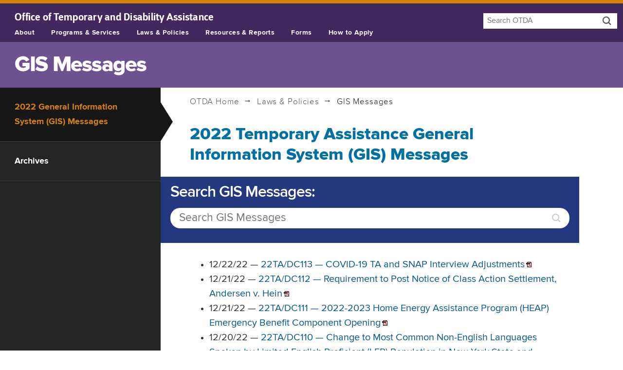

--- FILE ---
content_type: text/html
request_url: https://otda.ny.gov/policy/gis/2022/default.asp
body_size: 47769
content:
<!DOCTYPE html>
<!--[if lt IE 7]> <html class="no-js ie ie6 lt-ie10 lt-ie9 lt-ie8 lt-ie7" lang="en"> <![endif]-->
<!--[if IE 7]>    <html class="no-js ie ie7 lt-ie10 lt-ie9 lt-ie8" lang="en"> <![endif]-->
<!--[if IE 8]>    <html class="no-js ie ie8 lt-ie10 lt-ie9" lang="en"> <![endif]-->
<!--[if IE 9]>    <html class="no-js ie ie9 lt-ie10" lang="en"> <![endif]-->
<!--[if gt IE 9]><!--> <html class="no-js" lang="en"> <!--<![endif]-->
<head>
  <!-- Google tag (gtag.js) -->
<!-- <script async src="https://www.googletagmanager.com/gtag/js?id=G-ELBGG9P1SK"></script>
<script>
  window.dataLayer = window.dataLayer || [];
  function gtag(){dataLayer.push(arguments);}
  gtag('js', new Date());

  gtag('config', 'G-ELBGG9P1SK');
</script> -->
<!-- Google Tag Manager -->
<script>(function(w,d,s,l,i){w[l]=w[l]||[];w[l].push({'gtm.start':
  new Date().getTime(),event:'gtm.js'});var f=d.getElementsByTagName(s)[0],
  j=d.createElement(s),dl=l!='dataLayer'?'&l='+l:'';j.async=true;j.src=
  'https://www.googletagmanager.com/gtm.js?id='+i+dl;f.parentNode.insertBefore(j,f);
  })(window,document,'script','dataLayer','GTM-WMH64RV');</script>
  <!-- End Google Tag Manager -->
  <meta http-equiv="X-UA-Compatible" content="IE=edge" /> 
  <meta charset="utf-8" />
  <title>2022 General Information System (GIS) Messages | OTDA</title>
  
  <meta name="Description" content="Programs that Help Low-income New Yorkers Make Ends Meet. The New York State Office of Temporary and Disability Assistance supervises support programs for families and individuals." />
  
  <meta name="Keywords" content="food stamps,SNAP,HEAP,assistance,temporary,public,child support,fair hearings,otda" />
   
  <meta name="author" content="New York State Office of Temporary and Disability Assistance" />
  <meta name="viewport" content="width=device-width, initial-scale=1, minimum-scale=1">
  <meta name="apple-mobile-web-app-capable" content="no">
  <meta name="apple-mobile-web-app-status-bar-style" content="black">


  

<meta property="og:site_name" content="New York State Office of Temporary and Disability Assistance">
<meta property="og:type" content="article">
<meta property="og:url" content="http://otda.ny.gov/policy/gis/2022/default.asp" />
<meta property="og:title" content="2022 General Information System (GIS) Messages | OTDA">
<meta property="og:description" content="Programs that Help Low-income New Yorkers Make Ends Meet. The New York State Office of Temporary and Disability Assistance supervises support programs for families and individuals.">
<meta property="twitter:description" content="Programs that Help Low-income New Yorkers Make Ends Meet. The New York State Office of Temporary and Disability Assistance supervises support programs for families and individuals.">
<meta property="og:image" content="http://otda.ny.gov/ui/images/people-min.jpg">
<meta name="twitter:card" content="summary" />
<meta name="twitter:url" content="http://otda.ny.gov/policy/gis/2022/default.asp">
<meta name="twitter:title" content="2022 General Information System (GIS) Messages | OTDA">
<meta name="twitter:image:src" content="http://otda.ny.gov/ui/images/people-min.jpg">



  <meta name="google-site-verification" content="M0c2NA7YWzPNPQe8L68newF-zantwC2RRSHXluYduqs" />
  <script type="text/javascript" src="/ruxitagentjs_ICA7NVfgqrux_10327251022105625.js" data-dtconfig="rid=RID_-404852267|rpid=825486020|domain=ny.gov|reportUrl=/rb_ff8821ed-3c09-41dd-ad29-f1af6647ca98|app=56a8a44decf50ba7|cuc=c55jnn85|agentId=5df985466d5c59cf|owasp=1|mel=100000|featureHash=ICA7NVfgqrux|dpvc=1|lastModification=1767025163418|tp=500,50,0|rdnt=1|uxrgce=1|srbbv=2|agentUri=/ruxitagentjs_ICA7NVfgqrux_10327251022105625.js"></script><link rel="stylesheet" type="text/css" href="/ui/css/otda.css?v-10-14-25" />
  

  <script type="text/javascript" src="/ui/js/modernizr.js"></script>

</head>

<body class="hasnav">
<!--googleoff: snippet-->
<div class="skip" data-nosnippet><a href="#content">Skip to content</a> <a href="#nys-global-nav">Skip to site navigation</a>
  <a href="#sub-nav">Skip to page navigation</a></div>


<!-- Google Tag Manager (noscript) -->
<noscript><iframe src="https://www.googletagmanager.com/ns.html?id=GTM-WMH64RV"
  aria-hidden="true" title="google tag manager" style="display:none;visibility:hidden;width:0; height:0;" ></iframe></noscript>
  <!-- End Google Tag Manager (noscript) -->

<!-- This is the new banner -->
<div class="universal-navigation" dir="ltr" data-nosnippet>
  <div id="nygov-universal-navigation" class="nygov-universal-container universal-navigation" data-iframe="true" data-updated="2014-11-07 08:30" dir="ltr">

    <script type="text/javascript">
        var _NY = {
            HOST: "static-assets.ny.gov",
            BASE_HOST: "www.ny.gov",
            showLanguageHeader: false,
            showLanguageFooter: false,
            hideSearch: true
        };
        (function (document, bundle, head) {
            head = document.getElementsByTagName('head')[0];
            bundle = document.createElement('script');
            bundle.type = 'text/javascript';
            bundle.async = true;
            bundle.src = "//static-assets.ny.gov/sites/all/widgets/universal-navigation/js/dist/global-nav-bundle.js";
            head.appendChild(bundle);
        }(document));
    </script>
    <noscript>Your browser does not support Javascript.</noscript>
</div>
</div>
<!-- END NEW BANNER -->
 

  <!--
  <h1 id="global-alert">Home Energy Assistance Program Update</h1>
 
    <div id="expanded">   
    <p>Applications for the Home Energy Assistance Program will be accepted beginning Monday, December 1. For more information, visit: <a href="/programs/heap/">https://otda.ny.gov/programs/heap/</a></p>
    <p class="update">Last updated: November 28, 2025, 3:40 PM</p>  
    
    </div> -->




<header id="header" dir="ltr" data-nosnippet>
<div class="nys-global-header horizontal unstacked">

<div role="search" class="navigation-search"> 
      <form method="get" action="//www.search.its.ny.gov/search/">
        <div class="nav-search">
          <p class="hide"><label for="q"><a href="//www.search.its.ny.gov/search/?entqr=0&amp;ud=1&amp;sort=date%3AD%3AL%3Ad1&amp;output=xml_no_dtd&amp;oe=UTF-8&amp;ie=UTF-8&amp;client=otda_frontend&amp;proxystylesheet=otda_frontend&amp;site=otda_collection">Search OTDA</a> <span class="icon-search"></span></label></p>
    
            <input tabindex="0" type="hidden" name="entqr" value="0" />
            <input tabindex="0" type="hidden" name="ud" value="1" />
            <input tabindex="0" type="hidden" name="sort" value="date:D:L:d1" />
            <input tabindex="0" type="hidden" name="output" value="xml_no_dtd" />
            <input tabindex="0" type="hidden" name="oe" value="UTF-8" />
            <input tabindex="0" type="hidden" name="ie" value="UTF-8" />
            <input tabindex="0" type="hidden" name="client" value="otda_frontend" />
            <input tabindex="0" type="hidden" name="proxystylesheet" value="otda_frontend" />
            <input tabindex="0" type="hidden" name="site" value="otda_collection" />
            <input tabindex="0" type="hidden" name="filter" value="0" />
            <input type="search" id="q" name="q" maxlength="250" placeholder="Search OTDA" value="" class="search-query" />
            <button type="submit"><span class="icon-search"><span class="hide">Search entire site</span></span></button>
        
        </div>
      </form>
    </div>
    
    <nav class="nys-global-header horizontal unstacked">
    <div class="nav-toggle">
      <a href="#" role="button" id="nys-menu-control">Navigation menu</a>
      <a href="#" role="button" id="nys-search-control">Search</a>
    
    </div>
 
        <p dir="ltr"><span class="print-only state-of">New York State </span><a href="/"><span>Office of Temporary </span> <span>and Disability Assistance</span></a></p>
    <ul id="nys-global-nav">
      <li><a href="/about/">About</a></li>
      <li><a href="/programs/">Programs &amp; Services</a></li>
      <li><a href="/legal/">Laws &amp; Policies</a></li>
      <li><a href="/resources/">Resources &amp; Reports</a></li>
      <li><a href="/programs/applications/">Forms</a></li>
      <li><a href="/programs/apply/">How to Apply</a></li>
    </ul>
    </nav>
  </div>
 
  </header>

  <div id="browsercheck" role="alert"><h1>Warning</h1><p><strong>You are using an out of date browser.</strong> On December 1, 2021, New York State will upgrade security protections to our websites and applications. Access to government websites and applications will now require the use of up-to-date and secure web browsers. <a href="/accessibility.asp">View a list of supported browsers.</a></p>
     <input name="closeWarning" id="closeWarning" type="button" value="Close">
   </div>
  <!--googleon: snippet-->
<main class="main" tabindex="0" dir="ltr">




 

<h1 class="page-heading">GIS Messages</h1>

<nav data-nosnippet>
<div id="submenu">
<div class="nav-toggle">
      <button class="submenucontrol" aria-expanded="true" aria-controls="sub-nav">Section Navigation</button>  
</div>
  <ul id="sub-nav">
  <li class="gis-messages"><a href="/policy/gis/" title="View GIS Messages"  class="active">2022 General Information System (GIS) Messages</a></li>
  <li class="gis-archives"><a href="#gis-archives" title="View GIS Archives">Archives</a></li>
  </ul>
 
</div>
 </nav>
<div  id="content" class="content-page content has-nav" dir="ltr">

  <p class="trail"><a href="/"><span class="notranslate">OTDA</span> Home</a> <a href="/legal/">Laws &#38; Policies</a> GIS Messages</p>
  
  <section id="gis-messages">
  <h2>2022 Temporary Assistance General Information System (GIS) Messages</h2>
      <div class="search-in-section" role="search">
      <form class="panel" method="get" action="//www.search.its.ny.gov/search/">
        <p>
          <label for="search-term">Search GIS Messages:</label>
        </p>
        <div class="search-field">
          
          <input tabindex="0" type="hidden" name="entqr" value="0" />
          <input tabindex="0" type="hidden" name="ud" value="1" />
          <input tabindex="0" type="hidden" name="sort" value="date:D:L:d1" />
          <input tabindex="0" type="hidden" name="oe" value="UTF-8" />
          <input tabindex="0" type="hidden" name="ie" value="UTF-8" />
          <input tabindex="0" type="hidden" name="output" value="xml_no_dtd" />
          <input tabindex="0" type="hidden" name="client" value="otda_gis_frontend" />
          <input tabindex="0" type="hidden" name="proxystylesheet" value="otda_gis_frontend" />
          <input tabindex="0" type="hidden" name="site" value="otda_gis_collection" />
          <input tabindex="0" type="hidden" name="filter" value="0" />
          <input type="text" id="search-term" name="q" maxlength="256" class="search" placeholder="Search GIS Messages" />
          <button type="submit"><span class="icon-search"><span class="hide">Search GIS Messages Archives</span></span></button>
        </div>
      </form>
    </div> 
  <ul>
    
    <li>12/22/22 &mdash; <a href="22DC113.pdf">22TA/DC113 &mdash; <span class="notranslate">COVID</span>-19 TA and <span class="notranslate">SNAP</span> Interview Adjustments</a></li>
    <li>12/21/22 &mdash; <a href="22DC112.pdf">22TA/DC112 &mdash; Requirement to Post Notice of Class Action Settlement, Andersen v. Hein</a></li>
    <li>12/21/22 &mdash; <a href="22DC111.pdf">22TA/DC111 &mdash; 2022-2023 Home Energy Assistance Program (HEAP) Emergency Benefit Component Opening</a></li>
    <li>12/20/22 &mdash; <a href="22DC110.pdf">22TA/DC110 &mdash; Change to Most Common Non-English Languages Spoken by Limited English Proficient (LEP) Population in New York State and Availability of Translated Vital Documents</a></li>
    <li>12/19/22 &mdash; <a href="22DC109.pdf">22TA/DC109 &mdash; 2022-2023 Holiday Moratorium Schedule for New York State PSC Regulated and Municipal Utility Companies</a></li>
    <li>12/13/22 &mdash; <a href="22DC108.pdf">22TA/DC108 &mdash; 2023 SSI COLA NYSNIP Standard Benefit Amount Adjustments</a></li>
    <li>12/13/22 &mdash; <a href="22DC107.pdf">22TA/DC107 &mdash; <span class="notranslate">COVID-19</span> December Emergency Allotments to <span class="notranslate">SNAP</span> Households</a>
      <ul>
        <li><a href="22DC107-Attachment-1.pdf">22TA/DC107 &mdash; Attachment 1 &mdash; Frequently Asked Questions for the Emergency Allotment of <span class="notranslate">SNAP</span> Benefits</a></li>
      </ul></li>
    <li>12/12/22 &mdash; <a href="22DC106.pdf">22TA/DC106 &mdash; Release of PUB-5210: Protect Yourself from Electronic Benefit Transfer (EBT) Skimming Flyer</a></li>
    <li>12/08/22 &mdash; <a href="22DC105.pdf">22TA/DC105 &mdash; 2022-2023 Home Energy Assistance Program (HEAP) Regular Heater Benefit Increase and Supplement</a></li>
    <li>12/02/22 &mdash; <a href="22DC104.pdf">22TA/DC104 &mdash; <span class="notranslate">COVID-19</span> December Emergency Allotments to <span class="notranslate">SNAP</span> Households</a>
      <ul>
        <li><a href="22DC104-Attachment-1.pdf">22TA/DC104 &mdash; Attachment 1 &mdash; Frequently Asked Questions for the Emergency Allotment of <span class="notranslate">SNAP</span> Benefits</a></li>
      </ul></li>
    <li>11/25/22 &mdash; <a href="22DC103.pdf">22TA/DC103 &mdash; <span class="notranslate">COVID-19</span> TA and <span class="notranslate">SNAP</span> Telephonic Signature Waiver Extension </a></li>
    <li>11/15/22 &mdash; <a href="22DC102.pdf">22TA/DC102 &mdash; Increase in Allowable Fees for Deliverable Non-Utility Services Vendors</a></li>
    <li>11/10/22 &mdash; <a href="22DC101.pdf">22TA/DC101 &mdash; Processing Temporary Assistance (TA) Requests for Energy Emergencies</a></li>
    <li>11/03/22 &mdash; <a href="22DC100.pdf">22TA/DC100 &mdash; Release of LDSS-5208 What Are My Rights Poster</a>
      <ul>
        <li><a href="22DC100-Attachment-1.pdf">22TA/DC100 &mdash; Attachment 1 &mdash; LDSS-5208 What Are My Rights</a></li>
      </ul></li>
    <li>11/01/22 &mdash; <a href="22DC099.pdf">22TA/DC099 &mdash;  <span class="notranslate">COVID-19</span> November Emergency Allotments to <span class="notranslate">SNAP</span> Households </a>
      <ul>
        <li><a href="22DC099-Attachment-1.pdf">22TA/DC099 &mdash; Attachment 1 &mdash; Updated FAQs for the Emergency Allotment of <span class="notranslate">SNAP</span> Benefits</a></li>
      </ul></li>
    <li>10/28/22 &mdash; <a href="22DC098.pdf">22TA/DC098 &mdash; Upstate and NYC &mdash; Updated Supplemental Nutrition Assistance Program (<span class="notranslate">SNAP</span>) Standards for October 2022</a>
      <ul>
        <li><a href="22DC098-Attachment-1.pdf">22TA/DC098 &mdash; Attachment 1 &mdash; 2022 Thrifty Notice</a></li>
        <li><a href="22DC098-Attachment-2.pdf">22TA/DC098 &mdash; Attachment 2 &mdash; Thrifty Notice-SP</a></li>
        <li><a href="22DC098-Attachment-3.pdf">22TA/DC098 &mdash; Attachment 3 &mdash; LDSS-5006 Notice to All <span class="notranslate">SNAP</span> Recipients</a></li>
        <li><a href="22DC098-Attachment-4.pdf">22TA/DC098 &mdash; Attachment 4 &mdash; LDSS-5006 Notice to All <span class="notranslate">SNAP</span> Recipients-SP</a></li>
      </ul></li>
    <li>10/27/22 &mdash; <a href="22DC097.pdf">22TA/DC097 &mdash; Skimming &amp; Phishing: EBT Scams Currently Impacting Recipient Households</a>
      <ul>
        <li><a href="22DC097-Attachment-1.pdf">22TA/DC097 &mdash; Attachment 1 &mdash; Safeguard Your EBT Card</a></li>
      </ul></li>
   <li>10/21/22 &mdash; <a href="22DC096.pdf">22TA/DC096 &mdash;  Social Security Administration (SSA) Government to Government Services Online (GSO) Registration/Managing User Access</a>
    <ul>
      <li><a href="22DC096-Attachment-1.pdf">22TA/DC096 &mdash; Attachment 1 &mdash; GSO Website Registration Form</a></li>
      <li><a href="22DC096-Attachment-2.pdf">22TA/DC096 &mdash; Attachment 2 &mdash; Certificate Interim Assistance Reimbursement</a></li>
      <li><a href="22DC096-Attachment-3.pdf">22TA/DC096 &mdash; Attachment 3 &mdash; GSO Website Account Modification/Deletion Form</a></li>
    </ul></li>
   <li>10/19/22 &mdash; <a href="22DC095.pdf">22TA/DC095 &mdash; Skimming &amp; Phishing: EBT Scams Currently Impacting Recipient Households</a>
    <ul>
      <li><a href="22DC095-Attachment-1.pdf">22TA/DC095 &mdash; Attachment 1 &mdash; Safeguard Your EBT Card</a></li>
    </ul></li>
   <li>10/18/22 &mdash; <a href="22DC094.pdf">22TA/DC094 &mdash; <span class="notranslate">COVID-19</span> TA and <span class="notranslate">SNAP</span> Telephonic Signature Waiver Extension</a></li>
   <li>10/12/22 &mdash; <a href="22DC093.pdf">22TA/DC093 &mdash; <span class="notranslate">COVID-19</span> October Emergency Allotments <span class="notranslate">SNAP</span> Households</a>
      <ul>
        <li><a href="22DC093-Attachment-1.pdf">22TA/DC093 &mdash; Attachment 1 &mdash; Frequently Asked Questions for the Emergency Allotment of <span class="notranslate">SNAP</span> Benefits</a></li>
      </ul></li>
   <li>10/05/22 &mdash; <a href="22DC091.pdf">22TA/DC091 &mdash; <span class="notranslate">COVID-19</span> October Emergency Allotments to <span class="notranslate">SNAP</span> Households</a>
      <ul>
        <li><a href="22DC091-Attachment-1.pdf">22TA/DC091 &mdash; Attachment 1 &mdash; Frequently Asked Questions for the Emergency Allotment of <span class="notranslate">SNAP</span> Benefits</a></li>
      </ul></li>
    <li>09/30/22 &mdash; <a href="22DC090.pdf">22TA/DC090 &mdash; Low Income household Water Assistance Program (LIHWAP) FFY 2022-2023</a></li>
    <li>09/22/22 &mdash; <a href="22DC088.pdf">22TA/DC088 &mdash; Upstate and NYC &mdash; Updated Supplemental Nutrition Assistance Program (<span class="notranslate">SNAP</span>) Standards for October 2022</a>
      <ul>
        <li><a href="22DC088-Attachment-1.pdf">22TA/DC088 &mdash; Attachment 1 &mdash;  2022 Thrifty Notice</a></li>
        <li><a href="22DC088-Attachment-2.pdf">22TA/DC088 &mdash; Attachment 2 &mdash;  LDSS-5006 Notice to All <span class="notranslate">SNAP</span> Recipients</a></li>
      </ul></li>
    <li>09/14/22 &mdash; <a href="22DC087.pdf">22TA/DC087 &mdash; Stock of 2022-2023 HEAP Application (LDSS-3421) (Rev. 5/22)</a></li>
    <li>09/13/22 &mdash; <a href="22DC086.pdf">22TA/DC086 &mdash; New SAVE System Response "Institute Additional Verification with Document"</a>
      <ul>
        <li><a href="22DC086-Attachment-1.pdf">22TA/DC086 &mdash; Attachment 1 &mdash;  Institute Additional Verification With Document Response</a></li>
      </ul></li>
    <li>09/12/22 &mdash; <a href="22DC085.pdf">22TA/DC085 &mdash; Public Assistance Policy Changes Included in the Enacted 2022-23 New York State Budget</a></li>
    <li>09/12/22 &mdash; <a href="22DC084.pdf">22TA/DC084 &mdash; Expiration of Emergency Masking Regulations, 18 NYCRR § 304.3</a></li>
    <li>09/07/22 &mdash; <a href="22DC083.pdf">22TA/DC083 &mdash; COVID-19 September Emergency Allotments to <span class="notranslate">SNAP</span> Households</a>
      <ul>
        <li><a href="22DC083-Attachment-1.pdf">22TA/DC083 &mdash; Attachment 1 &mdash; Updated FAQs for the Emergency Allotment of <span class="notranslate">SNAP</span> Benefits</a></li>
      </ul></li>
    <li>09/07/22 &mdash; <a href="22DC082.pdf">22TA/DC082 &mdash; Extension of Temporary Protected Status for Venezuela</a></li>
    <li>09/01/22 &mdash; <a href="22DC081.pdf">22TA/DC081 &mdash; Release of Revised LDSS-548 Budget Worksheet-Temporary Assistance</a>
      <ul>
        <li><a href="22DC081-Attachment-1.pdf">22TA/DC081 &mdash; Attachment 1 &mdash; LDSS-548 &mdash; LDSS-548: Budget Worksheet</a></li>
      </ul></li>
    <li>08/16/22 &mdash; <a href="22DC080.pdf">22TA/DC080 &mdash; Elimination of the 45-Day Waiting Period for Safety Net Assistance Applications</a></li>
    <li>08/16/22 &mdash; <a href="22DC079.pdf">22TA/DC079 &mdash; Pandemic Emergency Assistance Fund (PEAF) Exception Report Processing &mdash; Back-to-School Payment and Infant Nutritional Payment</a>
      <ul>
        <li><a href="22DC079-Attachment-1.pdf">22TA/DC079 &mdash; Attachment 1 &mdash; LDSS-5206 &mdash; PEAF Back-to-School Payment Notice</a></li>
        <li><a href="22DC079-Attachment-2.pdf">22TA/DC079 &mdash; Attachment 2 &mdash; LDSS-5206SP &mdash; PEAF Back-to-School Payment Notice</a></li>
        <li><a href="22DC079-Attachment-3.pdf">22TA/DC079 &mdash; Attachment 3 &mdash;  LDSS-5207 &mdash; PEAF Infant Nutritional Assistance Payment Notice</a></li>
        <li><a href="22DC079-Attachment-4.pdf">22TA/DC079 &mdash; Attachment 4 &mdash;  LDSS-5207SP &mdash; PEAF Infant Nutritional Assistance Payment Notice</a></li>
      </ul></li>
    <li>08/08/22 &mdash; <a href="22DC078.pdf">22TA/DC078 &mdash; 2022-2023 Home Energy Assistance Program (HEAP) Pre-Autopay Vendor Information &mdash; Second Set of Reports</a>
      <ul>
        <li><a href="22DC078-Attachment-1.pdf">22TA/DC078 &mdash; Attachment 1 &mdash; 2022-2023 Home Energy Assistance Program Pre-autopay Request for Vendor Information</a></li>
      </ul></li>
    <li>08/05/22 &mdash; <a href="22DC077.pdf">22TA/DC077 &mdash; Designation of Cameroon for Temporary Protected Status</a></li>
    <li>08/05/22 &mdash; <a href="22DC076.pdf">22TA/DC076 &mdash; COVID-19 August Emergency Allotments to <span class="notranslate">SNAP</span> Households</a>
      <ul>
        <li><a href="22DC076-Attachment-1.pdf">22TA/DC076 &mdash; Attachment 1 &mdash; Updated FAQs for the Emergency Allotment of <span class="notranslate">SNAP</span> Benefits</a></li>
      </ul></li>
    <li>08/03/22 &mdash; <a href="22DC075.pdf">22TA/DC075 &mdash; Change in the Time Limit for Expungement of Supplemental Nutrition Assistance Program (<span class="notranslate">SNAP</span>) Benefits from 365 Days to 274 Days</a>
      <ul>
        <li><a href="22DC075-Attachment-1.pdf">22TA/DC075 &mdash; Attachment 1 &mdash; <span class="notranslate">SNAP</span> Expungement Notice</a></li>
      </ul></li>
    <li>08/01/22 &mdash;  <a href="22DC074.pdf">22TA/DC074 &mdash; Statewide Waiver of the Able-Bodied Adults Without Dependents (ABAWD) Time Limit for Federal Fiscal Year (FFY) 2023</a></li>
    <li>07/27/22 &mdash;  <a href="22DC073.pdf">22TA/DC073 &mdash; Reminder: Treatment of Meal Plans at Institutions of Higher Education</a></li>
    <li>07/18/22 &mdash;  <a href="22DC072.pdf">22TA/DC072 &mdash; <span class="notranslate">COVID-19</span> TA and <span class="notranslate">SNAP</span> Telephonic Signature Waiver Extension</a></li>
    <li>07/18/22 &mdash; <a href="22DC071.pdf">22TA/DC071 &mdash; 2021-2022 HEAP Emergency Benefit Closing Date</a></li>
    <li>07/18/22 &mdash; <a href="22DC070.pdf">22TA/DC070 &mdash; Use of Temporary Assistance, Emergency Assistance to Needy Families (EAF), Emergency Safety Net Assistance (ESNA) and Emergency Assistance for Adults (EAA) to Assist with Rental Arrears</a></li>
    <li>07/13/22 &mdash; <a href="22DC069.pdf">22TA/DC069 &mdash; Mass Processing of SDX Daily File Backlog</a></li>
    <li>07/07/22 &mdash; <a href="22DC068.pdf">22TA/DC068 &mdash; <span class="notranslate">COVID-19</span> July Emergency Allotments to <span class="notranslate">SNAP</span> Households</a>
      <ul>
        <li><a href="22DC068-Attachment-1.pdf">22TA/DC068 &mdash; Attachment 1 &mdash;  Updated FAQs for the Emergency Allotment of <span class="notranslate">SNAP</span> Benefits</a></li>
      </ul></li>
    <li>07/06/22 &mdash; <a href="22DC067.pdf">22TA/DC067 &mdash; 2021-2022 HEAP Cooling Assistance Component Revised Closing Date</a></li>
    <li>07/01/22 &mdash; <a href="22DC066.pdf">22TA/DC066 &mdash; <span class="notranslate">COVID-19</span> TA and <span class="notranslate">SNAP</span> Telephonic Signature Waiver Extension</a></li>
    <li>07/01/22 &mdash; <a href="22DC065.pdf">22TA/DC065 &mdash; Updates to the Earned Income Disregard for Summer Youth Employment Program Participants</a></li>
    <li>07/01/22 &mdash; <a href="22DC064.pdf">22TA/DC064 &mdash; Release of Revised LDSS-3677 Report of Support Collected and LDSS-3677 NYC Report of Support Collected</a>
      <ul>
        <li><a href="22DC064-Attachment-1.pdf">22TA/DC064 &mdash; Attachment 1 &mdash; LDSS &mdash; 3677 Report of Support Collected</a></li>
        <li><a href="22DC064-Attachment-2.pdf">22TA/DC064 &mdash; Attachment 2 &mdash; LDSS &mdash; NYC Report of Support Collected</a></li>
      </ul>
        </li>
    <li>06/30/27 &mdash; <a href="22DC063.pdf">22TA/DC063 &mdash; SSI/SSDI Outreach, Access and Recovery (SOAR)</a></li>
    <li>06/30/27 &mdash; <a href="22DC062.pdf">22TA/DC062 &mdash; NYS Public Service Commission Utility Bill Credit</a></li>
    <li>06/27/27 &mdash; <a href="22DC061.pdf">22TA/DC061 &mdash; RESOLVED: SOLQ Inquiry &amp; Exception Report Now Available</a></li>
    <li>06/23/22 &mdash; <a href="22DC060.pdf">22TA/DC060 &mdash; Treatment of Health Care Worker Bonus Payments for Temporary Assistance (TA), Supplemental Nutrition Assistance Program (SNAP) and the Home Energy Assistance Program (HEAP)</a></li>
    <li>06/21/22 &mdash; <a href="22DC059.pdf">22TA/DC059 &mdash; Guidance on Providing Assistance to Ukrainians</a></li>
    <li>06/14/22 &mdash; <a href="22DC058.pdf">22TA/DC058 &mdash; SOLQ Inquiry & Exception Report Temporarily Unavailable</a></li>
    <li>06/10/22 &mdash; <a href="22DC057.pdf">22TA/DC057 &mdash; 2022-2023 Home Energy Assistance Program (HEAP) Pre-Autopay Vendor Information Report</a>
      <ul>
        <li><a href="22DC057-Attachment-1.pdf">22TA/DC057 &mdash; Attachment 1 &mdash; 2022-2023 HEAP Pre-Autopay Request for Vendor Information Outreach Tool</a></li>
      </ul>
        </li>
    <li>06/08/22 &mdash; <a href="22DC056.pdf">22TA/DC056 &mdash; Treatment of the Federal Fiscal Year 2020 - 2021 Child Care Stabilization Grant program Grants</a></li>
    <li>06/06/22 &mdash; <a href="22DC055.pdf">22TA/DC055 &mdash; <span class="notranslate">COVID-19</span> June Emergency Allotments to <span class="notranslate">SNAP</span> Households</a>
      <ul>
        <li><a href="22DC055-Attachment-1.pdf">22TA/DC055 &mdash; Attachment 1 &mdash; Updated FAQs for the Emergency Allotment of <span class="notranslate">SNAP</span> Benefits</a></li>
      </ul></li>
    <li>06/02/22 &mdash; <a href="22DC054.pdf">22TA/DC054 &mdash; DSOC &mdash; 22.1 &mdash; Security Measures &mdash; Incident Reporting in Shelters</a></li>
    <li>05/31/22 &mdash; <a href="22DC053.pdf">22TA/DC053 &mdash; <span class="notranslate">HEAP</span> Processing Timeframes</a></li>
    <li>05/31/22 &mdash; <a href="22DC052.pdf">22TA/DC052 &mdash; Temporary Assistance Budgeting: 2022 Poverty Level Income Test and Changes to the Earned Income Disregard</a></li>
    <li>05/31/22 &mdash; <a href="22DC051.pdf">22TA/DC051 &mdash; Transmitting <span class="notranslate">HEAP</span> Forms to Vendors</a></li>
    <li>05/25/22 &mdash; <a href="22DC050.pdf">22TA/DC050 &mdash; <span class="notranslate">SNAP</span> 2022-2023 Disaster Plan Local Emergency Contacts</a></li>
    <li>05/24/22 &mdash; <a href="22DC046-R.pdf">22TA/DC046 &mdash; REISSUED &mdash; Pandemic Emergency Assistance Fund (PEAF) Exception Report Processing &mdash; Family Pandemic Payment</a>
      <ul>
        <li><a href="22DC046-Attachment-1.pdf">22TA/DC046 &mdash; Attachment 1 &mdash;  LDSS-5204 &mdash; PEAF Family Pandemic Payment Notice</a></li>
        <li><a href="22DC046-Attachment-2.pdf">22TA/DC046 &mdash; Attachment 2 &mdash;  LDSS-5204SP &mdash; PEAF Family Pandemic Payment Notice</a></li>
      </ul></li>
    <li>05/23/22 &mdash; <a href="22DC049.pdf">22TA/DC049 &mdash; Designation of Afghanistan for Temporary Protected Status</a></li>
    <li>05/18/22 &mdash; <a href="22DC048.pdf">22TA/DC048 &mdash; Designation of Sudan for Temporary Protected Status</a></li>
    <li>05/17/22 &mdash; <a href="22DC047.pdf">22TA/DC047 &mdash; Social Services District Responsibility for Timely Submission of Voter Registration Forms</a></li>
    <li>05/16/22 &mdash; <a href="22DC046.pdf">22TA/DC046 &mdash; Pandemic Emergency Assistance Fund (PEAF) Exception Report Processing &mdash; Family Pandemic Payment</a>
      <ul>
        <li><a href="22DC046-Attachment-A.pdf">22TA/DC046 &mdash; Attachment A &mdash;  LDSS-5204 &mdash; PEAF Family Pandemic Payment Notice</a></li>
      </ul></li>
    <li>05/12/22 &mdash; <a href="22DC045.pdf">22TA/DC045 &mdash; NYDocSubmit Mobile Application Deployment of Release 1.6.1</a>
      <ul>
        <li><a href="22DC045-Attachment-1.pdf">22TA/DC045 &mdash; Attachment 1 &mdash; NYDocSubmit Quick Reference Card (Rev.5/22)</a></li>
      </ul></li>
    <li>05/11/22 &mdash; <a href="22DC044.pdf">22TA/DC044 &mdash; FFY2022 Supplemental Nutrition Assistance Program (<span class="notranslate">SNAP</span>) Process and Technology Improvement Grants</a></li>
    <li>05/04/22 &mdash; <a href="22DC043.pdf">22TA/DC043 &mdash; May Emergency Allotments to <span class="notranslate">SNAP</span> Households</a>
    <ul>
      <li><a href="22DC043-Attachment-1.pdf">22TA/DC043 &mdash; Attachment 1 &mdash; Updated FAQs for the Emergency Allotment of <span class="notranslate">SNAP</span> Benefits</a></li>
    </ul></li>
    <li>05/03/22 &mdash; <a href="22DC042.pdf">22TA/DC042 &mdash; Reissued 2022&ndash;2023 HEAP Advanced Nominal Benefit</a></li>
    <li>05/02/22 &mdash; <a href="22DC041.pdf">22TA/DC041 &mdash; Loss of Food &mdash; April 2022 Severe Storm</a></li>
    <li>04/29/22 &mdash; <a href="22DC040.pdf">22TA/DC040 &mdash; Expansion of Refugee Cash and Medical Assistance Programs (RCA and RMA)</a></li>
    <li>04/29/22 &mdash; <a href="22DC039.pdf">22TA/DC039 &mdash; 2021&ndash;2022 HEAP Benefit Component Dates and Third Emergency Benefit.</a></li>
    <li>04/26/22 &mdash; <a href="22DC038.pdf">22TA/DC038 &mdash; <span class="notranslate">COVID-19</span> TA and <span class="notranslate">SNAP</span> Interview Adjustment and Telephonic Signature Waiver Extensions</a></li>
    <li>04/21/22 &mdash; <a href="22DC037.pdf">22TA/DC037 &mdash; Change to Real Property Lien Policy due to Repeal of Social Services Law § 106: Powers of Social Services Officials to Receive and Dispose of a Deed, Mortgage or Lien</a></li>
    <li>04/18/22 &mdash; <a href="22DC036.pdf">22TA/DC036 &mdash; Pandemic Emergency Assistance Fund (PEAF) Exception Report Processing &mdash;Multi-Generational Food Payment</a>
      <ul>
        <li><a href="22DC036-Attachment-A.pdf">22TA/DC036 &mdash; Attachment A &mdash; PEAF Recipient Multi-Generational Food Benefit Notice</a></li>
      </ul></li>
    <li>04/18/22 &mdash; <a href="22DC035.pdf">22TA/DC035 &mdash; Availability of new LIHWAP Outreach Materials</a></li>
    <li>04/08/22 &mdash; <a href="22DC034.pdf">22TA/DC034 &mdash; Mass Processing of SDX Daily File Backlog</a></li>
    <li>04/07/22 &mdash; <a href="22DC033.pdf">22TA/DC033 &mdash; Front End Detection System and Eligibility Verification Review Programs</a></li>
    <li>04/06/22 &mdash; <a href="22DC032.pdf">22TA/DC032 &mdash; Guidance on taking negative action for non-compliance with TA eligibility requirements involving in-person contact</a></li>
    <li>04/06/22 &mdash; <a href="22DC031.pdf">22TA/DC031 &mdash; <span class="notranslate">COVID-19</span> April Emergency Allotments to <span class="notranslate">SNAP</span> Households</a>
      <ul>
        <li><a href="22DC031-Attachment-1.pdf">22TA/DC031 &mdash; Attachment 1 &mdash; FAQs for the Emergency Allotment of <span class="notranslate">SNAP</span> Benefits</a></li>
      </ul>
    </li>
    <li>04/06/22 &mdash; <a href="22DC030.pdf">22TA/DC030 &mdash; <em>Colaj v. Roberts</em>: Informing Social Services Districts of the Issuance of a One-Time Restored Temporary Assistance Benefit Payment to a Second Group of Identified Class Members</a>
      <ul>
        <li><a href="22DC030-Attachment-1.pdf">22TA/DC030 &mdash; Attachment 1 &mdash; LDSS-5200 (Rev. 2.22) Colaj Payment Notice B and <span class="notranslate">OTDA</span>-5137 (Rev. 10-21)</a></li>
      </ul>
    </li>
    <li>03/30/22 &mdash; <a href="22DC029.pdf">22TA/DC029 &mdash; 2021&ndash;2022 Cooling Opening and Policy Changes</a>
      <ul>
        <li><a href="22DC029-Attachment-1.pdf">22TA/DC029 &mdash; Attachment 1 &mdash; Revised NYS Home Energy Assistance Program (HEAP) Cooling Assistance Component Reference Tool</a></li>
      </ul>
    </li>
    <li>03/25/22 &mdash; <a href="22DC027.pdf">22TA/DC027 &mdash; Information on Gender Identity and Pronoun Fields in the Welfare Management System (WMS)</a></li>
    <li>03/16/22 &mdash; <a href="22DC026.pdf">22TA/DC026 &mdash; <span class="notranslate">COVID-19</span> <span class="notranslate">SNAP</span> Interview Adjustment and Telephonic Signature Waiver Extensions</a></li>
    <li>03/14/22 &mdash; <a href="22DC025.pdf">22TA/DC025 &mdash; Home Energy Assistance Program (HEAP) Regular Arrears Supplement (RAS) Closing Questions and Answers</a>
      <ul>
        <li><a href="22DC025-Attachment-1.pdf">22TA/DC025 &mdash; Attachment 1 &mdash; HEAP RAS Closing Questions and Answers</a></li>
      </ul>
    </li>
    <li>03/11/22 &mdash; <a href="22DC024.pdf">22TA/DC024 &mdash; Demonstration Project &mdash; Conducting Hearings by Telephone, Video, and Other Means of Communication</a></li>
    <li>03/07/22 &mdash; <a href="22DC023.pdf">22TA/DC023 &mdash; Domestic Violence Data Entry and Reporting</a></li>
    <li>03/04/22 &mdash; <a href="22DC022.pdf">22TA/DC022 &mdash; 2020&ndash;2021/2021&ndash;2022 Home Energy Assistance Program (HEAP) Regular Arrears Supplement (RAS) Revised Closing Date</a></li>
    <li>03/04/22 &mdash; <a href="22DC021.pdf">22TA/DC021 &mdash; <span class="notranslate">COVID-19</span> March Emergency Allotments to <span class="notranslate">SNAP</span> households</a>
        <ul>
          <li><a href="22DC021-Attachment-1.pdf">22TA/DC021 &mdash; Attachment 1 &mdash; Updated FAQs for the Emergency Allotment of <span class="notranslate">SNAP</span> Benefits </a></li>
        </ul>
      </li> 
    <li>03/04/22 &mdash; <a href="22DC020.pdf">22TA/DC020 &mdash; 2022&ndash;2023 Income Guidelines for Emergency Safety Net Assistance (ESNA) and Emergency Assistance to Needy Families with Children (EAF)</a></li>
    <li>03/03/22 &mdash; <a href="22DC019.pdf">22TA/DC019 &mdash; Laser Letters for HEAP Regulars Arrears Supplement (RAS) Recipients</a>
      <ul>
        <li><a href="22DC019-Attachment-1.pdf">Attachment 1 &mdash; Regular Arrears Supplement&mdash;;RAS Laser Letter </a></li>
      </ul></li>
    <li>03/02/22 &mdash; <a href="22DC018.pdf">22TA/DC018 &mdash; Pandemic Emergency Assistance Fund (PEAF) Exception Report Processing</a>
      <ul>
        <li><a href="22DC018-Attachment-A.pdf">Attachment-A PEAF Recipient Diaper Notice</a></li>
      </ul></li>
    </ul>
    <ul class="cees-gis">
    <li>02/24/22 &mdash; <a href="22DC017.pdf">22TA/DC017 &mdash; Redesign of the Welfare to Work Caseload Management System (WTWCMS)</a></li>
    <li>02/18/22 &mdash; <a href="22DC016.pdf">22TA/DC016 &mdash; 2021&ndash;2022 Home Energy Assistance Program (HEAP) Revised Component Closing Dates and Second Emergency Benefit</a></li>
    <li>02/17/22 &mdash; <a href="22DC015.pdf">22TA/DC015 &mdash; 200% of Poverty Income Standards Chart &mdash; June 1, 2022 through May 31, 2023</a></li>
    <li>02/08/22 &mdash; <a href="22DC014.pdf">22TA/DC014 &mdash; <span class="notranslate">COVID-19</span> February Emergency Allotments to <span class="notranslate">SNAP</span> Households</a>
      <ul>
        <li><a href="22DC014-Attachment-1.pdf">Frequently Asked Questions for the Emergency Allotment of <span class="notranslate">SNAP</span> Benefits</a></li>
      </ul></li>
    <li>02/03/22 &mdash; <a href="22DC013.pdf">22TA/DC013 &mdash; Reminder: Retention of Temporary Assistance Records</a></li>
    <li>01/31/22 &mdash; <a href="22DC012.pdf">22TA/DC012 &mdash; 2022 SSI COLA NYSNIP Standard Benefit Amount Adjustments</a></li>
    <li>01/28/22 &mdash; <a href="22DC011.pdf">22TA/DC011 &mdash; New York State Rental Supplement Program Questions and Answers</a></li>
    <li>01/28/22 &mdash; <a href="22DC010.pdf">22TA/DC010 &mdash; 2021&ndash;2022 Home Energy Assistance Program (HEAP) Desk Guide (LDSS-5005) (Rev. 12/21)</a>
        <ul>
          <li><a href="22DC010-Attachment-1.pdf">22TA/DC010 &mdash; Attachment 1 &mdash; LDSS-5005 &mdash; 2021&ndash;2022 Home Energy Assistance Program Desk Guide (Rev 12/21)</a></li>
        </ul>
    </li>
    <li>01/25/22 &mdash; <a href="22DC009.pdf">22TA/DC009 &mdash; Guidance on Voluntary Quit and Good Cause Determinations as it relates to <span class="notranslate">COVID-19</span> Vaccination and Testing Mandates for Temporary Assistance (TA) and Supplemental Nutrition Assistance Program (<span class="notranslate">SNAP</span>) employment and work activities</a></li>
    <li>01/21/22 &mdash; <a href="22DC008.pdf">22TA/DC008 &mdash;  Information Regarding System Alignment for Young Families Learning Academy</a></li>
    <li>01/21/22 &mdash; <a href="22DC007.pdf">22TA/DC007 &mdash; Temporary Waiver of Periodic Reporting Requirements for Supplemental Nutrition Assistance Program (<span class="notranslate">SNAP</span>) Households</a></li>
    <li>01/19/22 &mdash; <a href="22DC006.pdf">22TA/DC006 &mdash; HEAP Transactions Not Supported by CNS</a></li>
    <li>01/13/22 &mdash; <a href="22DC005.pdf">22TA/DC005 &mdash; <em>Colaj v. Roberts</em>: Informing Social Services Districts of the Issuance of a One-Time Restored Temporary Assistance Benefit Payment to Eligible Class Members</a> 
        <ul><li><a href="22DC005-Attachment-1.pdf">22TA/DC005 &mdash; Attachment 1 &mdash; XL0355 (11/21): "Colaj Payment Notice A" and XL0206 (Rev.10/21)</a></li></ul> 
    </li>
    <li>01/11/22 &mdash; <a href="22DC004.pdf">22TA/DC004 &mdash; Updates to the Emergency Rental Assistance Program (ERAP)</a></li>
    <li>01/07/22 &mdash; <a href="22DC003.pdf">22TA/DC003 &mdash; Reminder of Temporary Assistance (TA) and Supplemental Nutrition Assistance Program (<span class="notranslate">SNAP</span>) Policy Regarding Haitian Entrants and Haitians Granted Temporary Protected Status (TPS)</a></li>
    
    <li><a href="22DC002.pdf">01/04/22 &mdash; 22TA/DC002 &mdash; Menstrual Products</a></li>
    <li>01/04/22 &mdash; <a href="22DC001.pdf">22TA/DC001 &mdash; <span class="notranslate">COVID-19</span> January Emergency Allotments to <span class="notranslate">SNAP</span> Households</a>
        <ul>
          <li><a href="22DC001-Attachment-1.pdf">22TA/DC001 &mdash; Attachment 1 &mdash; Frequently Asked Questions for the Emergency Allotment of <span class="notranslate">SNAP</span> Benefits</a></li>
        </ul>
    </li>
  </ul>
  </section>

  <section class="archives" id="gis-archives">
  <h3>Archives</h3>
  <ul>
      <li><a href="/policy/gis/2025/">2025</a></li>
      <li><a href="/policy/gis/2024/">2024</a></li>
      <li><a href="/policy/gis/2023/">2023</a></li>
      <li><a href="/policy/gis/2022/">2022</a></li>
      <li><a href="/policy/gis/2021/">2021</a></li>
      <li><a href="/policy/gis/2020/">2020</a></li>
      <li><a href="/policy/gis/2019/">2019</a></li>
      <li><a href="/policy/gis/2018/">2018</a></li>
      <li><a href="/policy/gis/2017/">2017</a></li>
      <li><a href="/policy/gis/2016/">2016</a></li>
      <li><a href="/policy/gis/2015/">2015</a></li>
      <li><a href="/policy/gis/2014/">2014</a></li>
      <li><a href="/policy/gis/2013/">2013</a></li>
      <li><a href="/policy/gis/2012/">2012</a></li>
      <li><a href="/policy/gis/2011/">2011</a></li>
      <li><a href="/policy/gis/2010/">2010</a></li>
      <li><a href="/policy/gis/2009/">2009</a></li>
      <li><a href="/policy/gis/2008/">2008</a></li>
      <li><a href="/policy/gis/2007/">2007</a></li>
      <li><a href="/policy/gis/2006/">2006</a></li>
      <li><a href="/policy/gis/2005/">2005</a></li>
      <li><a href="/policy/gis/2004/">2004</a></li>
      <li><a href="/policy/gis/2003/">2003</a></li>
      <li><a href="/policy/gis/2002/">2002</a></li>
      <li><a href="/policy/gis/2001/">2001</a></li>
  </ul>
  </section>
  
  <p class="download pdf">This page contains links to PDF documents. <a href="http://get.adobe.com/reader/">Download Acrobat Reader</a> to view these documents.</p>


</div>
<div class="upper" data-nosnippet>
  <p><a href="#header"><span class="hide">Back to Top</span><span class="icon-bracket_left"> </span></a></p>
</div>
</main>
<!--googleoff: snippet-->
  <div class="nys-global-footer" data-nosnippet>
    <div class="footer-container nys-global-footer-cols-4">
      <h2>Office of Temporary and Disability Assistance</h2>





		<div class="footer-col">
		<h3>Home</h3>
			<ul>
				<li><a href="/sitemap/">Site map</a></li>
				<li><a href="/contact.asp">Contact OTDA</a></li>
				<li><a href="/contracts/">Contracts &amp; Grants</a></li>
				<li><a href="/legal/FOIL/">Freedom of Information Law (FOIL)</a></li>
				<li><a href="/news/jobs/">Job Opportunities</a></li>
				<li><a href="/accessibility.asp">Website Accessibility</a></li>
				<li><a href="/privacypolicy.asp">Privacy Policy</a></li>
				<li><a href="/disclaimer.asp">Disclaimer</a></li>
				<li><a href="/reasonable-accommodation/">Reasonable Accommodation</a></li>
				<li><a href="/dei/">Diversity, Equity and Inclusion</a></li>
				<li><a href="/CPRAC/">Child Poverty Reduction Advisory Council (CPRAC)</a></li>
				<li><a href="/itf/">Interagency Task Force on Human Trafficking (ITF)</a></li>
				<li><a href="/HEAP-BGAC/">Home Energy Assistance Program (HEAP) Block Grant Advisory Council (BGAC)</a></li>
				<li><a href="/family-voice-forum/">Family Voice Forum</a></li>
			</ul>
		</div>
		<div class="footer-col">
		<h3>Programs</h3>
			<ul>
				<li><a href="/programs/snap/">Supplemental Nutrition Assistance Program (SNAP)</a></li>
		    	<li><a href="/programs/heap/">Home Energy Assistance Program (HEAP)</a></li>
		    	<li><a href="/programs/temporary-assistance/">Temporary Assistance</a></li>
		    	<li><a href="https://childsupport.ny.gov/">Child Support</a></li>
		    	<li><a href="/hearings/">Fair Hearings</a></li>
		    	<li><a href="/programs/">See all Programs and Services</a></li>
			</ul>
     		</div>
     	<div class="footer-col">
		<h3>Resources</h3>
			<ul>
				<li><a href="https://myBenefits.ny.gov" class="notranslate">myBenefits.ny.gov</a></li>
				<li><a href="/workingfamilies/">Resources for Working Families</a></li>
				<li><a href="/programs/ssp/myssp-portal.asp">mySSP Portal</a></li>
				<li><a href="/programs/applications/">Forms</a></li>
				<li><a href="/resources/welfare-fraud/">Report Welfare Fraud</a></li>
				<li><a href="/legal/">Laws &amp; Policies</a></li>
				<li><a href="/news/">News &amp; Public Information</a></li>
				<li><a href="/workingfamilies/dss.asp">Local Departments of Social Services</a></li>
				<li><a href="/language/access/">Language Assistance Services</a></li>
		    	<li><a href="https://www.ny.gov/website-language-translations">Website Language Translations</a></li>
		    	<li><a href="/public-benefits-survey.asp">OTDA's Public Benefits Survey</a></li>
			</ul>
		</div>



		<div class="footer-col">
		  <h3>Select a Language</h3>
		  	<ul id="select-language" class="sl_opaque language_selector notranslate">
		  		<li><a href="https://otda.ny.gov/" lang="en"><bdo dir="ltr">English</bdo></a></li>
		        <li><a href="https://ar.otda.ny.gov/" title="Arabic" lang="ar"><bdo dir="rtl">العربية</bdo></a></li>
		        <li><a href="https://bn.otda.ny.gov/" title="Bengali" lang="bn"><bdo dir="ltr">বাংলা</bdo></a></li>
		        <li><a href="https://zh.otda.ny.gov/" title="Simplified Chinese" lang="zh-Hans"><bdo dir="ltr">中文</bdo></a></li>
		        <li><a href="https://zh-traditional.otda.ny.gov/" title="Traditional Chinese" lang="zh-Hant"><bdo dir="ltr">繁體中文</bdo></a></li>
		        <li><a href="https://fr.otda.ny.gov/" title="French" lang="fr"><bdo dir="ltr">Français</bdo></a></li>
		        <li><a href="https://ht.otda.ny.gov/" title="Haitian-Creole" lang="ht"><bdo dir="ltr">Kreyòl Ayisyen</bdo></a></li>
		        <li><a href="https://it.otda.ny.gov/" title="Italian" lang="it"><bdo dir="ltr">Italiano</bdo></a></li>
		        <li><a href="https://ko.otda.ny.gov/" title="Korean" lang="ko"><bdo dir="ltr">한국어</bdo></a></li>
		        <li><a href="https://pl.otda.ny.gov/" title="Polish" lang="pl"><bdo dir="ltr">Polski</bdo></a></li>
		        <li><a href="https://ru.otda.ny.gov/" title="Russian" lang="ru"><bdo dir="ltr">Русский</bdo></a></li>
		        <li><a href="https://es.otda.ny.gov/" title="Spanish" lang="es"><bdo dir="ltr">Español</bdo></a></li>
		        <li><a href="https://ur.otda.ny.gov/" title="Urdu" lang="ur"><bdo dir="ltr">اردو</bdo></a></li>
		        <li><a href="https://yi.otda.ny.gov/" title="Yiddish" lang="yi"><bdo dir="rtl">אידיש</bdo></a></li>
		        
			</ul>	
		</div>
		<script src="/ui/js/translatev2.js"></script>
		<noscript>Your browser does not support Javascript.</noscript>

		


<div class="social-media">
        <div class="social-media-title">
          <h3>CONNECT WITH US</h3>
        </div>
        <div class="social-media-links">
          <ul>
            <li>
              <a href="http://www.facebook.com/pages/New-York-State-Office-of-Temporary-and-Disability-Assistance/145316812172859">
                <span class="icon-social-facebook"></span>
                <span>FACEBOOK</span>
              </a>
            </li>
            <li>
              <a href="https://x.com/nysotda">
                <span class="icon-social-x"></span>
                <span class="visually-hidden">X</span>
              </a>
            </li>
            <li>
              <a href="http://www.youtube.com/user/NYStateOTDA">
                <span class="icon-social-youtube"></span>
                <span>YOUTUBE</span>
              </a>
            </li>
            <li>
              <a href="https://www.instagram.com/nysotda/">
                <span class="icon-social-instagram"></span>
                <span>INSTAGRAM</span>
              </a>
            </li>
          </ul>
        </div>
        </div> 
      </div>
 </div>



<script type="text/javascript" src="/ui/js/jquery.js"></script>


<noscript>Your browser does not support Javascript.</noscript>


<script type="text/javascript" src="/ui/js/aria.modal.min.js"></script>
  <noscript>Your browser does not support Javascript.</noscript>


<div id="nygov-universal-footer" class="universal-footer">

</div> 
<script src="/ui/js/nys-global-nav-header.js"></script>
<noscript>Your browser does not support Javascript.</noscript>
<script type="text/javascript" src="/ui/js/otda.js?v-05-31-22"></script>
<noscript>Your browser does not support Javascript.</noscript>



  <!--[if lte IE 8]><script src="/ui/js/respond.min.js"></script>
  <noscript>Your browser does not support Javascript.</noscript><![endif]-->
  <!--googleon: snippet-->
  
</body>
</html>

--- FILE ---
content_type: application/javascript
request_url: https://otda.ny.gov/ui/js/otda.js?v-05-31-22
body_size: 4311
content:
/*
 * rwdImageMaps jQuery plugin v1.5
 *
 * Allows image maps to be used in a responsive design by recalculating the area coordinates to match the actual image size on load and window.resize
 *
 * Copyright (c) 2013 Matt Stow
 * https://github.com/stowball/jQuery-rwdImageMaps
 * http://mattstow.com
 * Licensed under the MIT license
 */
;
(function($) {
  $.fn.rwdImageMaps = function() {
    var $img = this;

    var rwdImageMap = function() {
      $img.each(function() {
        if (typeof($(this).attr('usemap')) == 'undefined')
          return;

        var that = this,
          $that = $(that);

        // Since WebKit doesn't know the height until after the image has loaded, perform everything in an onload copy
        $('<img />').on('load', function(){
          var attrW = 'width',
            attrH = 'height',
            w = $that.attr(attrW),
            h = $that.attr(attrH);

          if (!w || !h) {
            var temp = new Image();
            temp.src = $that.attr('src');
            if (!w)
              w = temp.width;
            if (!h)
              h = temp.height;
          }

          var wPercent = $that.width() / 100,
            hPercent = $that.height() / 100,
            map = $that.attr('usemap').replace('#', ''),
            c = 'coords';

          $('map[name="' + map + '"]').find('area').each(function() {
            var $this = $(this);
            if (!$this.data(c))
              $this.data(c, $this.attr(c));

            var coords = $this.data(c).split(','),
              coordsPercent = new Array(coords.length);

            for (var i = 0; i < coordsPercent.length; ++i) {
              if (i % 2 === 0)
                coordsPercent[i] = parseInt(((coords[i] / w) * 100) * wPercent);
              else
                coordsPercent[i] = parseInt(((coords[i] / h) * 100) * hPercent);
            }
            $this.attr(c, coordsPercent.toString());
          });
        }).attr('src', $that.attr('src'));
      });
    };
    $(window).on("resize", rwdImageMap).trigger('resize');

    return this;
  };
})(jQuery);


/*
 * OTDA plugins
 */



function initSectionNav() {

  $('button.submenucontrol').on('click touch', function() {
    $("#submenu ul").toggleClass('expanded');

        if ($("#submenu .nav-toggle button").attr( 'aria-expanded') === 'true') {
            $("#submenu .nav-toggle button").attr( 'aria-expanded', 'false');
        } else {
            $("#submenu .nav-toggle button").attr( 'aria-expanded', 'true');
        }
    $(".nygov-gsa #submenu .ny-gov-results-sidebar").toggleClass('expanded');
  });


}




$(document).ready(function() {

  initSectionNav();

  if (!Modernizr.input.placeholder) {
    $(document).on('focus', '[placeholder]', function() {
      var input = $(this);
      if (input.val() == input.attr('placeholder')) {
        input.val('');
        input.removeClass('placeholder');
      }
    });
    $(document).on('blur', '[placeholder]', function() {
      var input = $(this);
      if (input.val() === '' || input.val() === input.attr('placeholder')) {
        input.addClass('placeholder');
        input.val(input.attr('placeholder'));
      }
    });
    $('[placeholder]').blur();
    $(document).on('submit', 'form', function() {
      $(this).find('[placeholder]').each(function() {
        var input = $(this);
        if (input.hasClass('placeholder') && input.val() == input.attr('placeholder')) {
          input.val('');
        }
      });
    });
  }

  $('img[usemap]').rwdImageMaps();

  $('.nys-search a').on("click", function () { 
    var searchStr = '<form class="nys-search-form" action="https://www.search.its.ny.gov/search" method="get"> <p><input value="date:D:L:d1" name="sort" type="hidden" /> <input value="xml_no_dtd" name="output" type="hidden" /> <input value="UTF-8" name="ie" type="hidden" /> <input value="UTF-8" name="oe" type="hidden" /> <input value="default_frontend" name="client" type="hidden" /> <input value="default_frontend" name="proxystylesheet" type="hidden"/> <input value="default_collection" name="site" type="hidden" /> <label for="searchbox"><input type="text" size="15" name="q" maxlength="256" id="searchbox" title="Search" /></label> <label for="nys-search-button"><input type="submit" id="nys-search-button" value="Search NY.gov" /></label></p> </form>';
    $(".nys-search").html(searchStr);
    return false;
  });

if ($(window).width() < 768) {

  $("#submenu .nav-toggle button").attr( 'aria-expanded', 'false');
}


  /*
   * OTDA Global Alert
   */

  if ($("h1#global-alert").length > 0) {
    $("h1#global-alert").wrap("<a href='#expanded' role='alert' class='global-alert'></a>");
    $("a.global-alert").on("click", function () { 
      $("#expanded").slideToggle("fast", function() {
        $("h1#global-alert").toggleClass('close', $("#expanded").is(':visible'));
        
      });
      var that=this;_gaq.push(['_trackEvent','global-alert','click-alert',this.href]);setTimeout(function(){location.href=that.href;},400);return false;
    });
    if ($("h1#global-alert").hasClass('close')) {
          $("a.global-alert").attr('href', '#header');
        } else {
          $("a.global-alert").attr('href', '#expanded');
        }

  }

  //Secondary alert

  if ($("h1#secondary-global-alert").length > 0) {
    $("h1#secondary-global-alert").wrap("<a href='#secondary-expanded' role='alert' class='secondary-global-alert'></a>");
    $("a.secondary-global-alert").on("click", function () { 
      $("#secondary-expanded").slideToggle("fast", function() {
        $("h1#secondary-global-alert").toggleClass('close', $("#secondary-expanded").is(':visible'));
        
      });

      var that=this;_gaq.push(['_trackEvent','secondary-global-alert','click-alert',this.href]);setTimeout(function(){location.href=that.href;},400);return false;
    });
    if ($("h1#secondary-global-alert").hasClass('close')) {
          $("a.global-alert").attr('href', '#header');
        } else {
          $("a.global-alert").attr('href', '#secondary-expanded');
        }

  }


  $('a#nys-search-control').on('click touch', function() {
    $("div.navigation-search").toggleClass('expanded');
  });



  

  //Waypoints stickies menu


  if ($('#submenu').length !== 0) {


    
    $('#content').waypoint(function(direction) {
       if ($("#expanded").is(':visible')) {
        $("h1#global-alert").removeClass('close');
        $("#expanded").hide();
      
          $("a.global-alert").attr('href', '#expanded');
        
        }
        if ($("#secondary-expanded").is(':visible')) {
        $("h1#seondary-global-alert").removeClass('close');
        $("#secondary-expanded").hide();
      
          $("a.secondary-global-alert").attr('href', '#secondary-expanded');
        
        }
      $('.page-heading').toggleClass('stuck', direction === 'down');
      $('nav').toggleClass('stuck', direction === 'down');
      $('#submenu').toggleClass('stuck', direction === 'down');

      $('.main .content-page.has-nav').toggleClass('stuck', direction === 'down');
      $('p.trail').toggleClass('sticky-above', direction === 'down');
    });


    var sections = [];

    $('section').each(function() {
      sections.push($(this).attr('id'));
    });
    $.each(sections, function(index) {
      var sectionDiv = $('#' + sections[index]);
      sectionDiv.waypoint(function(down) {
        activateSection(sections[index]);
      }, {
        offset: '0'
      });
      sectionDiv.waypoint(function(up) {
        activateSection(sections[index]);
      }, {
        offset: 'bottom-in-view'
      });
    })

    function activateSection(sectionName) {
      $('#submenu li').removeClass('active');
      $('li.' + sectionName).addClass('active');
    
      $('#submenu li a').removeClass('active');
      $('li.' + sectionName + ' a').addClass('active');
    }

  }


  //Hides the ugly white under the header if a submenu exists.

  if ($('main h1.page-heading').length !== 0) {
    $('.nys-global-header').css("border-bottom", "none");
    if ($('#submenu').length == 0) {
      $('#content').waypoint(function(direction) {
        if ($("#expanded").is(':visible')) {
        $("h1#global-alert").removeClass('close');
        $("#expanded").hide();
      
          $("a.global-alert").attr('href', '#expanded');
        
        }
        if ($("#secondary-expanded").is(':visible')) {
        $("h1#seondary-global-alert").removeClass('close');
        $("#secondary-expanded").hide();
      
          $("a.secondary-global-alert").attr('href', '#secondary-expanded');
        
        }
        $('.page-heading').toggleClass('stuck', direction === 'down');
        $('.main .content-page.has-nav').toggleClass('stuck', direction === 'down');
        $('p.trail').toggleClass('sticky-above', direction === 'down');
      });
    }
  }


  //Make the cards the same height



  $(window).on("resize", function() {
    if ($(window).width() > 768) {
    
      $("#submenu .nav-toggle button").attr( 'aria-expanded', 'true');
      $('.horizontal-card-col article').not('.horizontal-card-col article.extra-space').height('');

      // Get an array of all element heights

      var elementHeights = $('.horizontal-card-col article').not('.horizontal-card-col article.extra-space').map(function() {

        return $(this).prop('scrollHeight');
      }).get();

      // Math.max takes a variable number of arguments
      // `apply` is equivalent to passing each height as an argument
      var maxHeight = Math.max.apply(null, elementHeights);

      // Set each height to the max height
      $('.horizontal-card-col article').not('.horizontal-card-col article.extra-space').height(maxHeight);
      $('.horizontal-card-col article.extra-space').height('');
    } else {
      $('.horizontal-card-col article').height('');
      if ($("#submenu ul").hasClass('expanded')) {
      $("#submenu .nav-toggle button").attr( 'aria-expanded', 'true');
    } else {
      $("#submenu .nav-toggle button").attr( 'aria-expanded', 'false');
    }

    }


  }).on("resize");


  // makes vertical cards the same height in ie.


  $(window).on("resize", function() {
    if ($(window).width() > 1024) {
      $('.lt-ie9 .main .content-page .vertical-card-row article').height('');
      // Get an array of all element heights

      var elementHeights = $('.lt-ie9 .main .content-page .vertical-card-row article').map(function() {
        return $(this).prop('scrollHeight');

      }).get();

      // Math.max takes a variable number of arguments
      // `apply` is equivalent to passing each height as an argument
      var maxHeight = Math.max.apply(null, elementHeights);

      // Set each height to the max height
      $('.lt-ie9 .main .content-page .vertical-card-row article').height(maxHeight);

  /*    $('a[href*="#"]:not([href="#"])').on("click", function () { 
        //event.preventDefault ? event.preventDefault() : (event.returnValue = false);
        if (location.pathname.replace(/^\//, '') == this.pathname.replace(/^\//, '') && location.hostname == this.hostname) {
          var target = $(this.hash);
          var hash = this.hash;
          var submenuheight = $("#submenu ul#sub-nav").height();
          target = target.length ? target : $('[name=' + this.hash.slice(1) + ']');
          if (target.length) {

            $('html, body').animate({
              scrollTop: target.offset().top - 30
            }, 600, function() {

              // Add hash (#) to URL when done scrolling (default click behavior)

              window.location.hash = hash;
              var y = $(window).scrollTop(); //your current y position on the page
            });


          }

          //if (window.location.hash) {
          //  $(window.location.hash).attr("tabindex", -1).focus();
          // }

        }
      }); */

    } else {
      $('.lt-ie9 .main .content-page .vertical-card-row article').height('');
   /*   $('a[href*="#"]:not([href="#"])').on("click", function () { 

        if (location.pathname.replace(/^\//, '') == this.pathname.replace(/^\//, '') && location.hostname == this.hostname) {
          var target = $(this.hash);
          var hash = this.hash;
          target = target.length ? target : $('[name=' + this.hash.slice(1) + ']');
            if (target.length) {
              event.preventDefault ? event.preventDefault() : (event.returnValue = false);
              $('html, body').animate({
                scrollTop: target.offset().top - 85
              }, 600, function() {

                // Add hash (#) to URL when done scrolling (default click behavior)
                window.location.hash = hash;

              });
              $("#submenu ul").removeClass('expanded');
              $(".nygov-gsa #submenu .ny-gov-results-sidebar").removeClass('expanded');

            }
          }

      }); */

    }

  }).on("resize");


  $('select#state').on('change', function() {
    if (document.frmMain.state.value != "New York") {
      document.frmMain.county.selectedIndex = 0;
      document.frmMain.county.disabled = true;
    } else {
      document.frmMain.county.disabled = false;
    }
  });
  $(".job-opportunities li").sort(sort_li).appendTo('.job-opportunities');

  function sort_li(a, b) {
    return ($(b).data('position')) < ($(a).data('position')) ? 1 : -1;
  }

  $("#content p + ul").prev('p').css("margin-bottom", "0.875em");

  $('#content').waypoint(function(direction) {
    $(".upper p a").toggleClass('on');
  });


$('a[href*="#"]:not([href="#"]):not(section#erap-faq nav.faq-questions a[href*="#"])').on("click", function () { 

        event.preventDefault ? event.preventDefault() : (event.returnValue = false);
        
        if (location.pathname.replace(/^\//, '') == this.pathname.replace(/^\//, '') && location.hostname == this.hostname) {
          var target = $(this.hash);
          var hash = this.hash;
          var submenuheight = $("#submenu ul#sub-nav").height();
          target = target.length ? target : $('[name=' + this.hash.slice(1) + ']');
          if ($(window).width() > 1024) { 
          var offsetAmount = 30; } 
          else if ($(window).width() > 450) { 
            var offsetAmount =  200;  } 
          else {
            var offsetAmount =  100; 
          }
          if ($("#submenu ul").hasClass('expanded')) {
            $("#submenu ul").removeClass('expanded');
        }
          if (target.length) {

            $('html, body').animate({
            
              scrollTop: target.offset().top - offsetAmount

            }, 600, function() {

              // Add hash (#) to URL when done scrolling (default click behavior)

              window.location.hash = hash;
              var y = $(window).scrollTop(); //your current y position on the page
            });
            
          }

         // if (window.location.hash) {
          // $(window.location.hash).attr("tabindex", -1).focus();
         // }

        }
        
      });


$('section#erap-faq nav.faq-questions a[href*="#"]').on("click", function () { 

        event.preventDefault ? event.preventDefault() : (event.returnValue = false);
        
        if (location.pathname.replace(/^\//, '') == this.pathname.replace(/^\//, '') && location.hostname == this.hostname) {
          var target = $(this.hash);
          var hash = this.hash;
          var submenuheight = $("#submenu ul#sub-nav").height();
          target = target.length ? target : $('[name=' + this.hash.slice(1) + ']');
          if ($(window).width() > 1024) { 
          var offsetAmount = 70; } 
          else if ($(window).width() > 450) { 
            var offsetAmount =  150;  } 
          else {
            var offsetAmount =  100; 
          }
          if ($("#submenu ul").hasClass('expanded')) {
            $("#submenu ul").removeClass('expanded');
        }
          if (target.length) {

            $('html, body').animate({
            
              scrollTop: target.offset().top - offsetAmount

            }, 600, function() {

              // Add hash (#) to URL when done scrolling (default click behavior)

              window.location.hash = hash;
              var y = $(window).scrollTop(); //your current y position on the page
            });
            
          }

         // if (window.location.hash) {
          // $(window.location.hash).attr("tabindex", -1).focus();
         // }

        }
        
      });

/////////News additions

//This creates the URLS for the social media shares
var headline = $("section.press-release article header h1").text();
var shorter_hl = headline.substring(0, 88);
var page_url = window.location.href;
if (shorter_hl.length > 87) {
  var twitter_hl = shorter_hl + '...';
} else {
  var twitter_hl = shorter_hl;
}

$("#email-share").attr("href", "mailto:?Subject=OTDA.NY.GOV: " + headline + "&body=" + page_url);
$("#facebook-share").attr("href", "http://www.facebook.com/share.php?u=" + page_url);
$("#twitter-share").attr("href", "https://twitter.com/intent/tweet?text=" + twitter_hl + "&via=nysotda&url=" + page_url);



$(".social a").on('click', function(event) {
  var that = this;
  _gaq.push(['_trackEvent', 'press-release', (this.id), page_url]);
  setTimeout(function() {
    location.href = that.href;
  }, 400);
  return false;
});

$("#sub-nav li a").on('click', function(event) {
  var that = this;
  var link_id = $(this).attr('href');
  _gaq.push(['_trackEvent', 'submenu-click', link_id, page_url]);
  setTimeout(function() {
    location.href = that.href;
  }, 400);
  return false;
});

$("#nys-global-nav li a").on('click', function(event) {
  var that = this;
  var link_id = $(this).attr('href');
  _gaq.push(['_trackEvent', 'nys-global-nav-click', link_id, page_url]);
  setTimeout(function() {
    location.href = that.href;
  }, 400);
  return false;
});

$(".nys-global-footer a").on('click', function(event) {
  var that = this;
  var link_id = $(this).attr('href');
  _gaq.push(['_trackEvent', 'nys-global-footer-click', link_id, page_url]);
  setTimeout(function() {
    location.href = that.href;
  }, 400);
  return false;
});

  var article_headline = $("section.press-release article header h1").text();
var shortened_hl = article_headline.substring(0, 42);
if (shortened_hl.length > 41) {
  var new_headline = shortened_hl + '...';
} else {
  var new_headline = shortened_hl;
}



var $headline_2 = $('section.press-release article header h1');

$headline_2.waypoint(function(direction) {
  if (direction === 'down') {
    $('section.press-release article header').addClass('stuck');
  $('section.press-release article header h1').text(new_headline);
  }
}, {
  offset: '10%'
});

$headline_2.waypoint(function(direction) {
  if (direction === 'up') {
    $('section.press-release article header').removeClass('stuck');
    $('section.press-release article header h1').text(headline);
  }
}, {
  offset: '10%'
});


//This is to change where the back to content link takes the user.  The initial value is set to take them to the top of #content.
$("a.footnote").on('click touchstart', function(event) {
  var ref = event.target.id
  $("a.previous").attr("href", "#" + ref);
});

$("button#print-page").on('click', function () { 
         window.print();
     });

});

--- FILE ---
content_type: application/javascript
request_url: https://otda.ny.gov/ui/js/aria.modal.min.js
body_size: 2357
content:
!function(t,e,a){"use strict";var i={};t.ARIAmodal=i,i.NS="ARIAmodal",i.AUTHOR="Scott O'Hara",i.VERSION="3.3.3",i.LICENSE="https://github.com/scottaohara/accessible_modal_window/blob/master/LICENSE";var o,d,l="modal-open",n=e.body,r=e.getElementsByTagName("main")[0]||n,s=e.querySelectorAll("[data-modal]"),u=e.querySelectorAll("body > *:not([data-modal])"),c=!1,h=!1,b="js-first-focus",g="js-last-focus";i.organizeDOM=function(){var t,e=n.firstElementChild||null;for(t=0;t<s.length;t++)n.insertBefore(s[t],e)},i.setupTrigger=function(){var t,a,o=e.querySelectorAll("[data-modal-open]");for(a=0;a<o.length;a++){var d=(t=o[a]).getAttribute("data-modal-open"),l=t.getAttribute("href");"BUTTON"!==t.nodeName&&(t.setAttribute("role","button"),t.tabIndex=0),""===d&&l&&(t.setAttribute("data-modal-open",l.split("#")[1]),d=l.split("#")[1]),t.removeAttribute("href"),d?(t.hasAttribute("disabled")&&!t.hasAttribute("data-modal-disabled")&&t.removeAttribute("disabled"),t.removeAttribute("hidden"),t.id=d+"__trigger-"+t.nodeName,t.addEventListener("click",i.openModal),t.addEventListener("keydown",i.keyEvents,!1)):console.warn('Missing target modal dialog - [data-modal-open="IDREF"]')}},i.setupModal=function(){var t;for(t=0;t<s.length;t++){var e,a=(e=s[t]).getAttribute("data-modal"),o=e.getAttribute("data-modal-class")||"a11y-modal",d=e.querySelector("h1, h2, h3, h4, h5, h6"),l=e.getAttribute("data-modal-label"),n=e.hasAttribute("data-modal-hide-heading"),r=e.querySelector("[data-modal-description]"),u=e.querySelector("[data-modal-document]");if("alert"===a?e.setAttribute("role","alertdialog"):e.setAttribute("role","dialog"),e.classList.add(o),e.hidden=!0,e.tabIndex="-1",i.setupModalCloseBtn(e,o,a),e.hasAttribute("data-aria-modal")&&e.setAttribute("aria-modal","true"),u&&u.setAttribute("role","document"),r&&(r.id=r.id||"md_desc_"+Math.floor(999*Math.random())+1,e.setAttribute("aria-describedby",r.id)),l)e.setAttribute("aria-label",l);else if(d){var c=e.id+"_heading";d.classList.add(o+"__heading"),d.id=c,e.setAttribute("aria-labelledby",c),d.hasAttribute("data-autofocus")&&(d.tabIndex="-1")}else console.warn("Dialogs should have their purpose conveyed by a heading element (h1).");n&&e.querySelector("#"+d.id).classList.add("at-only");var h=e.querySelectorAll('button:not([hidden]):not([disabled]), [href]:not([hidden]), input:not([hidden]):not([type="hidden"]):not([disabled]), select:not([hidden]):not([disabled]), textarea:not([hidden]):not([disabled]), [tabindex="0"]:not([hidden]):not([disabled]), summary:not([hidden]), [contenteditable]:not([hidden]), audio[controls]:not([hidden]), video[controls]:not([hidden])');h[0].classList.add(b),h[h.length-1].classList.add(g)}},i.setupModalCloseBtn=function(t,a,o){var d,l=t.hasAttribute("data-modal-manual-close"),n=t.querySelectorAll("[data-modal-close-btn]"),r=t.getAttribute("data-modal-close"),s=t.getAttribute("data-modal-close-class");if(!l&&n.length<2){var u=e.createElement("button");u.type="button",t.classList.add(a),u.classList.add(a+"__close-btn"),r||"alert"===o?(u.innerHTML=r,s&&u.classList.add(s)):(u.innerHTML="<span data-modal-x></span>",u.setAttribute("aria-label","Close"),u.classList.add("is-icon-btn")),"alert"!==o&&t.appendChild(u),u.addEventListener("click",i.closeModal)}for(d=0;d<n.length;d++)n[d].addEventListener("click",i.closeModal);e.addEventListener("keydown",i.keyEvents,!1)},i.openModal=function(t,a){var r,s=a||this.getAttribute("data-modal-open"),b=d=e.getElementById(s),g=d.querySelector("[autofocus]")||d.querySelector("[data-autofocus]");if(c=d.hasAttribute("aria-modal"),a&&(h=!0),a||(t.preventDefault(),o=this.id),g?b=g:d.hasAttribute("data-modal-close-focus")&&(b=d.querySelector('[class*="close-btn"]')),n.classList.contains(l))console.warn("It is not advised to open dialogs from within other dialogs. Instead consider replacing the contents of this dialog with new content. Or providing a stepped, or tabbed interface within this dialog.");else for(n.classList.add(l),r=0;r<u.length;r++)c||(u[r].hasAttribute("aria-hidden")&&u[r].setAttribute("data-keep-hidden",u[r].getAttribute("aria-hidden")),u[r].setAttribute("aria-hidden","true")),u[r].getAttribute("inert")?u[r].setAttribute("data-keep-inert",""):u[r].setAttribute("inert","true");return d.removeAttribute("hidden"),requestAnimationFrame(function(){b.focus()}),e.addEventListener("click",i.outsideClose,!1),e.addEventListener("touchend",i.outsideClose,!1),[o,d,h]},i.closeModal=function(t){var i,c,b=e.getElementById(o)||null;for(i=0;i<u.length;i++)u[i].hasAttribute("data-keep-inert")||u[i].removeAttribute("inert"),u[i].removeAttribute("data-keep-inert"),u[i].getAttribute("data-keep-hidden")?u[i].setAttribute("aria-hidden",u[i].getAttribute("data-keep-hidden")):u[i].removeAttribute("aria-hidden"),u[i].removeAttribute("data-keep-hidden");for(n.classList.remove(l),c=0;c<s.length;c++)s[c].hasAttribute("hidden")||(s[c].hidden=!0);return null!==b?b.focus():r&&!h?(r.tabIndex=-1,r.focus()):(n.tabIndex=-1,n.focus()),[o=a,d=a,h=!1]},i.keyEvents=function(t){var a=t.keyCode||t.which;if(t.target.hasAttribute("data-modal-open"))switch(a){case 13:case 32:t.preventDefault(),t.target.click()}if(n.classList.contains(l)){switch(a){case 27:i.closeModal()}if(n.classList.contains(l))var o=d.querySelector("."+b),r=d.querySelector("."+g);e.activeElement.classList.contains(g)&&(9!==a||t.shiftKey||(t.preventDefault(),o.focus())),e.activeElement.classList.contains(b)&&9===a&&t.shiftKey&&(t.preventDefault(),r.focus())}},i.outsideClose=function(t){n.classList.contains(l)&&!t.target.hasAttribute("data-modal-open")&&(d.contains(t.target)||"alertdialog"===d.getAttribute("role")||i.closeModal())},i.autoLoad=function(){var a,o=e.querySelectorAll("[data-modal-auto]"),d=t.location.hash||null,l=!1;if(null!==d){if(""===(a=d.split("#")[1]))return!1;if("!null"===a)return!1;var n=e.getElementById(a)||null;null!==n&&("dialog"!==n.getAttribute("role")&&"alertdialog"!==n.getAttribute("role")||(l=!0))}l?(i.openModal(null,a),o.length>1&&console.warn("Only the modal indicated by the hash value will load.")):0!==o.length&&("dialog"===o[0].getAttribute("role")||"alertdialog"===o[0].getAttribute("role")?(a=o[0].id,i.openModal(null,a),o.length>1&&console.warn("Multiple modal dialogs can not auto load.")):"button"!==o[0].getAttribute("role")&&"BUTTON"!==o[0].tagName||(a=o[0].id,o[0].click())),0===o.length||e.getElementById(a).hasAttribute("data-modal-auto-persist")||t.location.replace("#!null")},i.init=function(){i.organizeDOM(),i.setupTrigger(),i.setupModal(),i.autoLoad()},i.init()}(window,document);


--- FILE ---
content_type: application/javascript
request_url: https://otda.ny.gov/ui/js/translatev2.js
body_size: 1330
content:
//translatev2.js 
// This file is used to rewrite the urls in the language selector to take users to that page on the translated site.

/**
 * Sanitize a URL.
 *
 * Source @braintree/sanitize-url
 * <https://github.com/braintree/sanitize-url>
 * License: MIT(https://github.com/braintree/sanitize-url/blob/main/LICENSE)
 * @param {string} url
 * @return {string}
 */
function sanitizeUrl(url){if(!url){return"about:blank"}
var invalidProtocolRegex=/^(%20|\s)*(javascript|data|vbscript)/im;var ctrlCharactersRegex=/[^\x20-\x7EÀ-ž]/gim;var urlSchemeRegex=/^([^:]+):/gm;var relativeFirstCharacters=[".","/"];function _isRelativeUrlWithoutProtocol(url){return relativeFirstCharacters.indexOf(url[0])>-1}
var sanitizedUrl=url.replace(ctrlCharactersRegex,"").trim();if(_isRelativeUrlWithoutProtocol(sanitizedUrl)){return sanitizedUrl}
var urlSchemeParseResults=sanitizedUrl.match(urlSchemeRegex);if(!urlSchemeParseResults){return sanitizedUrl}
var urlScheme=urlSchemeParseResults[0];if(invalidProtocolRegex.test(urlScheme)){return"about:blank"}
return sanitizedUrl}

let items = document.querySelectorAll("ul#select-language li a");
let a = window.location.href.replace(window.location.origin, "").substring(1);
items.forEach((item) => {
	let b = item.href;

		item.href = sanitizeUrl(b + a);

});

	




--- FILE ---
content_type: image/svg+xml
request_url: https://otda.ny.gov/ui/icons/social/nys-brand-health-and-human-services/icon-social-instagram.svg
body_size: 1282
content:
<?xml version="1.0" encoding="utf-8"?>
<!-- Generated by IcoMoon.io -->
<!DOCTYPE svg PUBLIC "-//W3C//DTD SVG 1.1//EN" "http://www.w3.org/Graphics/SVG/1.1/DTD/svg11.dtd">
<svg version="1.1" xmlns="http://www.w3.org/2000/svg" xmlns:xlink="http://www.w3.org/1999/xlink" width="64" height="64" viewBox="0 0 1000 1000">
<path d="M603.575 510.854c0 -54.044 -44.172 -98.02 -98.463 -98.02 -54.285 0 -98.455 43.977 -98.455 98.02 0 54.058 44.17 98.026 98.455 98.026 54.291 0 98.463 -43.968 98.463 -98.026zm146.28 -510.252h-499.713c-137.677 0 -249.686 111.522 -249.686 248.597v69.266h367.413c38.769 -27.496 86.118 -43.739 137.243 -43.739 51.124 0 98.48 16.243 137.251 43.739h357.177v-69.266c0 -137.076 -112.009 -248.597 -249.685 -248.597zm101.12 236.435c0 15.191 -12.48 27.622 -27.743 27.622h-85.72c-15.261 0 -27.743 -12.431 -27.743 -27.622v-85.352c0 -15.19 12.481 -27.622 27.743 -27.622h85.72c15.262 0 27.743 12.43 27.743 27.622v85.352zm-108.688 273.817c0 130.215 -106.402 236.133 -237.176 236.133 -130.778 0 -237.17 -105.918 -237.17 -236.133 0 -35.848 8.11 -69.845 22.532 -100.318h-290.017v340.263c0 137.085 112.009 248.597 249.686 248.597h499.714c137.676 0 249.685 -111.513 249.685 -248.597v-340.263h-279.786c14.422 30.473 22.532 64.47 22.532 100.318z" fill="#43285D"></path>
</svg>
